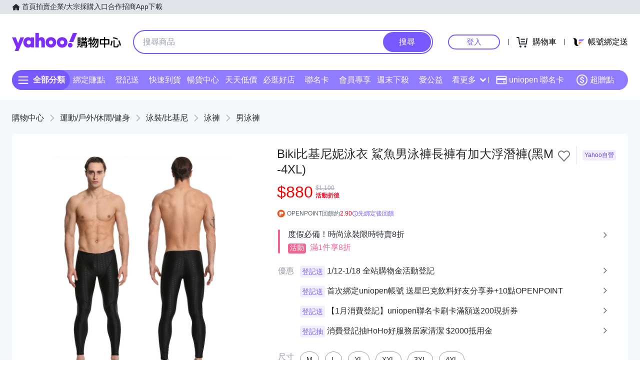

--- FILE ---
content_type: application/javascript; charset=utf-8
request_url: https://bw.scupio.com/ssp/initid.aspx?mode=L&cb=0.5172948354246079&mid=0
body_size: 248
content:
cb({'id':'CJL20260117041257325625'});

--- FILE ---
content_type: image/svg+xml
request_url: https://img.yec.tw/zq/ecimg/search_icon_fastdelivery.svg
body_size: 1007
content:
<svg xmlns="http://www.w3.org/2000/svg" width="28" height="18" viewBox="0 0 28 18">
    <g fill="none" fill-rule="evenodd">
        <g>
            <rect width="28" height="18" fill="#C00" rx="2"/>
        </g>
        <path fill="#FFF" d="M24 3.795h-9.52v-.08L14.72 3h-2l-.24.715v.08H9.36l-.4 1.35h3.36l-.08.557H8.96l-.72 3.973h2.48c-.16.398-2.72 1.51-2.72 1.51s.08.398.72 1.749c1.12-.477 2.48-1.51 2.48-1.51l-.24 1.51h2s.08-.239.24-1.749c.72.716 2.48 1.749 2.48 1.749s.48-.398 1.52-1.749c-1.92-.556-2.48-1.51-2.48-1.51h2l.48-3.02.72-1.032H14.4v-.557h9.52V4.67h-.4l.48-.874zm-12.24 4.45h-1.28l.24-1.271H12l-.24 1.271zm3.52-1.271l-.24 1.271h-1.28L14 6.974h1.28zm-8.24 5.483l.72-3.497h-.24s.24-.794.72-1.51c-.56-.476-2.48-1.51-2.48-1.51s-.4.636-.96 1.51c.4.16 2 1.51 2 1.51H5.28L4 10.47h1.52s-.4 2.464-.48 2.782c-.08.318-.48.238-.48.238h-.24L4.08 15H5.6c.48 0 .8-.08 1.28-.477C7.12 15 8.16 15 8.16 15h8.24l.48-1.748H7.92c-.88 0-.88-.795-.88-.795zm1.44-7.709C8.16 4.033 6.24 3 6.24 3s-.48.795-.96 1.51c.48.238 2.24 1.748 2.24 1.748s.32-.477.96-1.51zm9.68 1.113l-.4 1.669h5.04v-.398h-.4l.4-1.271h-4.64zm-.4 2.066l-.4 1.669h4.16v-.397h-.4l.4-1.272h-3.76z"/>
    </g>
</svg>
